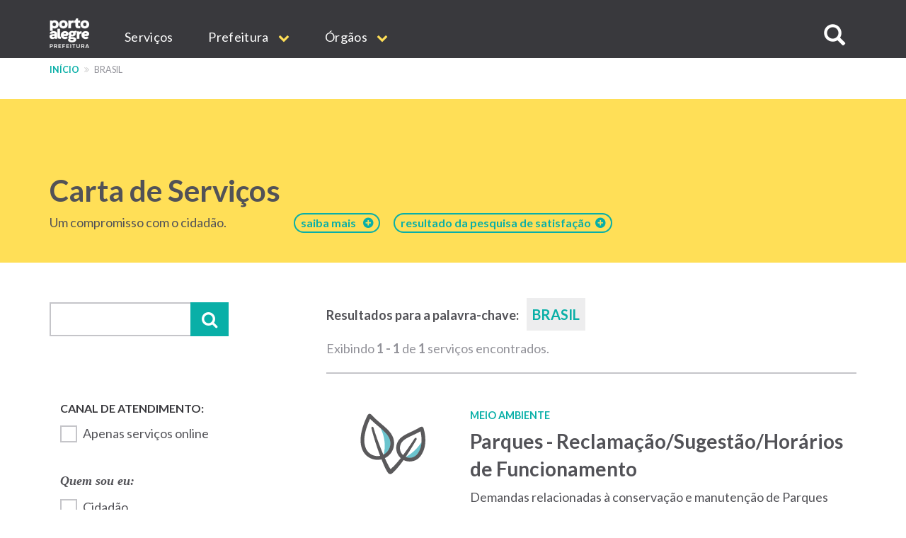

--- FILE ---
content_type: text/html; charset=UTF-8
request_url: https://www.prefeitura.poa.br/carta-de-servicos/tags/4752
body_size: 13803
content:


<!DOCTYPE html>
<html  lang="pt-br" dir="ltr" prefix="content: http://purl.org/rss/1.0/modules/content/  dc: http://purl.org/dc/terms/  foaf: http://xmlns.com/foaf/0.1/  og: http://ogp.me/ns#  rdfs: http://www.w3.org/2000/01/rdf-schema#  schema: http://schema.org/  sioc: http://rdfs.org/sioc/ns#  sioct: http://rdfs.org/sioc/types#  skos: http://www.w3.org/2004/02/skos/core#  xsd: http://www.w3.org/2001/XMLSchema# ">
  <head>
    <meta http-equiv="X-UA-Compatible" content="IE=edge">
    <meta charset="utf-8" />
<script>var _paq = _paq || [];(function(){var u=(("https:" == document.location.protocol) ? "https://analytics.procempa.com.br/" : "https://analytics.procempa.com.br/");_paq.push(["setSiteId", "24"]);_paq.push(["setTrackerUrl", u+"piwik.php"]);_paq.push(["setDoNotTrack", 1]);_paq.push(["trackPageView"]);_paq.push(["setIgnoreClasses", ["no-tracking","colorbox"]]);_paq.push(["enableLinkTracking"]);var d=document,g=d.createElement("script"),s=d.getElementsByTagName("script")[0];g.type="text/javascript";g.defer=true;g.async=true;g.src=u+"piwik.js";s.parentNode.insertBefore(g,s);})();</script>
<meta name="Generator" content="Drupal 8 (https://www.drupal.org)" />
<meta name="MobileOptimized" content="width" />
<meta name="HandheldFriendly" content="true" />
<meta name="viewport" content="width=device-width, initial-scale=1.0" />
<link rel="shortcut icon" href="/sites/default/files/favicon.ico" type="image/vnd.microsoft.icon" />
<link rel="canonical" href="/carta-de-servicos/tags/4752" />
<link rel="shortlink" href="/taxonomy/term/4752" />
<link rel="delete-form" href="/taxonomy/term/4752/delete" />
<link rel="edit-form" href="/taxonomy/term/4752/edit" />
<link rel="clone-form" href="/entity_clone/taxonomy_term/4752" />
<link rel="latest-version" href="/taxonomy/term/4752/latest" />
<link rel="display" href="/taxonomy/term/4752/manage-display" />
<script>window.a2a_config=window.a2a_config||{};a2a_config.callbacks=a2a_config.callbacks||[];a2a_config.templates=a2a_config.templates||{};</script>

    <title>Carta de Serviços | Prefeitura de Porto Alegre</title>
    <link rel="stylesheet" media="all" href="/core/modules/system/css/components/align.module.css?sus9da" />
<link rel="stylesheet" media="all" href="/core/modules/system/css/components/fieldgroup.module.css?sus9da" />
<link rel="stylesheet" media="all" href="/core/modules/system/css/components/container-inline.module.css?sus9da" />
<link rel="stylesheet" media="all" href="/core/modules/system/css/components/clearfix.module.css?sus9da" />
<link rel="stylesheet" media="all" href="/core/modules/system/css/components/details.module.css?sus9da" />
<link rel="stylesheet" media="all" href="/core/modules/system/css/components/hidden.module.css?sus9da" />
<link rel="stylesheet" media="all" href="/core/modules/system/css/components/item-list.module.css?sus9da" />
<link rel="stylesheet" media="all" href="/core/modules/system/css/components/js.module.css?sus9da" />
<link rel="stylesheet" media="all" href="/core/modules/system/css/components/nowrap.module.css?sus9da" />
<link rel="stylesheet" media="all" href="/core/modules/system/css/components/position-container.module.css?sus9da" />
<link rel="stylesheet" media="all" href="/core/modules/system/css/components/progress.module.css?sus9da" />
<link rel="stylesheet" media="all" href="/core/modules/system/css/components/reset-appearance.module.css?sus9da" />
<link rel="stylesheet" media="all" href="/core/modules/system/css/components/resize.module.css?sus9da" />
<link rel="stylesheet" media="all" href="/core/modules/system/css/components/sticky-header.module.css?sus9da" />
<link rel="stylesheet" media="all" href="/core/modules/system/css/components/system-status-counter.css?sus9da" />
<link rel="stylesheet" media="all" href="/core/modules/system/css/components/system-status-report-counters.css?sus9da" />
<link rel="stylesheet" media="all" href="/core/modules/system/css/components/system-status-report-general-info.css?sus9da" />
<link rel="stylesheet" media="all" href="/core/modules/system/css/components/tablesort.module.css?sus9da" />
<link rel="stylesheet" media="all" href="/core/modules/system/css/components/tree-child.module.css?sus9da" />
<link rel="stylesheet" media="all" href="/core/modules/views/css/views.module.css?sus9da" />
<link rel="stylesheet" media="all" href="/core/assets/vendor/jquery.ui/themes/base/core.css?sus9da" />
<link rel="stylesheet" media="all" href="/core/assets/vendor/jquery.ui/themes/base/datepicker.css?sus9da" />
<link rel="stylesheet" media="all" href="/modules/addtoany/css/addtoany.css?sus9da" />
<link rel="stylesheet" media="all" href="/modules/anchor_link/css/anchor_link.css?sus9da" />
<link rel="stylesheet" media="all" href="/modules/calendar/css/calendar.css?sus9da" />
<link rel="stylesheet" media="all" href="/modules/calendar/css/calendar_multiday.css?sus9da" />
<link rel="stylesheet" media="all" href="/modules/simple_popup_blocks/css/simple_popup_blocks.css?sus9da" />
<link rel="stylesheet" media="all" href="/modules/webform/modules/webform_bootstrap/css/webform_bootstrap.css?sus9da" />
<link rel="stylesheet" media="all" href="/modules/ckeditor_accordion/css/ckeditor-accordion.css?sus9da" />
<link rel="stylesheet" media="all" href="/modules/better_exposed_filters/css/better_exposed_filters.css?sus9da" />
<link rel="stylesheet" media="all" href="/modules/views_ef_fieldset/css/views_ef_fieldset.css?sus9da" />
<link rel="stylesheet" media="all" href="/core/assets/vendor/jquery.ui/themes/base/theme.css?sus9da" />
<link rel="stylesheet" media="all" href="/themes/pmpa/css/bootstrap-pmpa.css?sus9da" />
<link rel="stylesheet" media="all" href="/themes/pmpa/css/pmpa.css?sus9da" />
<link rel="stylesheet" media="all" href="/themes/pmpa/css/contraste.css?sus9da" />
<link rel="stylesheet" media="all" href="/themes/pmpa/css/impressao.css?sus9da" />
<link rel="stylesheet" media="all" href="https://fonts.googleapis.com/css?family=Lato:400,400i,700,700i" />
<link rel="stylesheet" media="all" href="https://stackpath.bootstrapcdn.com/font-awesome/4.7.0/css/font-awesome.min.css" />

    
<!--[if lte IE 8]>
<script src="/core/assets/vendor/html5shiv/html5shiv.min.js?v=3.7.3"></script>
<![endif]-->

    <link rel="apple-touch-icon" sizes="180x180" href="/themes/pmpa/favicons/apple-touch-icon.png">
    <link rel="icon" type="image/png" href="/themes/pmpa/favicons/favicon-32x32.png" sizes="32x32">
    <link rel="icon" type="image/png" href="/themes/pmpa/favicons/favicon-16x16.png" sizes="16x16">
    <link rel="manifest" href="/themes/pmpa/favicons/manifest.json">
    <link rel="mask-icon" href="/themes/pmpa/favicons/safari-pinned-tab.svg" color="#5bbad5">
    <meta name="theme-color" content="#ffffff">
    <!--
    <script type="application/javascript">(
	function(w,d,t,r,u){
		w[u]=w[u]||[];
		w[u].push({'projectId':'10000','properties':{'pixelId':'10095536'}});
		var s=d.createElement(t);
		s.src=r;s.async=true;
		s.onload=s.onreadystatechange=function(){
			var y,rs=this.readyState,c=w[u];
			if(rs&&rs!="complete"&&rs!="loaded"){return}
			try{y=YAHOO.ywa.I13N.fireBeacon;
				w[u]=[];
				w[u].push=function(p){y([p])};
			y(c)}catch(e){}};
			var scr=d.getElementsByTagName(t)[0],par=scr.parentNode;
			par.insertBefore(s,scr)})
	(window,document,"script","https://s.yimg.com/wi/ytc.js","dotq");
    </script> 
    -->
    <!-- Google tag (gtag.js) -->
    <script async src="https://www.googletagmanager.com/gtag/js?id=G-55P20N1JCW"></script>
    <script>
      window.dataLayer = window.dataLayer || [];
      function gtag(){dataLayer.push(arguments);}
      gtag('js', new Date());

      gtag('config', 'G-55P20N1JCW');
    </script>

    <!-- Matomo -->
    <!-- Desativado, pois a configura��o est� sendo feita pelo plug-in --
    <script>
      var _paq = window._paq = window._paq || [];
      /* tracker methods like "setCustomDimension" should be called before "trackPageView" */
      _paq.push(["setDocumentTitle", document.domain + "/" + document.title]);
      _paq.push(['trackPageView']);
      _paq.push(['enableLinkTracking']);
      (function() {
        var u="https://analytics.procempa.com.br/";
        _paq.push(['setTrackerUrl', u+'matomo.php']);
        _paq.push(['setSiteId', '24']);
        var d=document, g=d.createElement('script'), s=d.getElementsByTagName('script')[0];
        g.async=true; g.src=u+'matomo.js'; s.parentNode.insertBefore(g,s);
      })();
    </script>
    <noscript><p><img src="https://analytics.procempa.com.br/matomo.php?idsite=24&amp;rec=1" style="border:0;" alt="" /></p></noscript>
    -->
    <!-- End Matomo Code -->

    <!-- Metatag para o Facebook/WhatApp -->
    <meta name="facebook-domain-verification" content="i708rtowt0wipqckwieedwzac27us1" />

  </head>
  <body class="carta-de-servicos-tags-4752 path-taxonomy has-glyphicons">
    <a href="#main-content" class="visually-hidden focusable skip-link">
      Pular para o conteúdo principal
    </a>
    <!-- Mensagem site novo 
    <div class="alert alert-dismissible alert-discreto" style="background-color: #09AFA7; color: #fff;">
      <button type="button" class="close" data-dismiss="alert" aria-label="Fechar">
        <span aria-hidden="true">&times;</span>
      </button>
      <div class="nota-alfa">
        <span><i class="fa fa-exclamation-circle" aria-hidden="true"></i>  Agora, <strong>este é o portal oficial da Prefeitura</strong>. Se não encontrar o que precisa, utilize o menu, acesse uma secretaria específica e localize o respectivo link de acesso ao site antigo.</span>
      </div>
    </div>-->
    <!-- Fim mensagem site novo -->
    
    
      <div class="dialog-off-canvas-main-canvas" data-off-canvas-main-canvas>
    
          <header class="navbar navbar-default container-fluid" id="navbar" role="banner">
    
        <div class="container">
      <a href="/" target="_self" rel="" class="home-link is-active" title="Voltar para o início" data-drupal-link-system-path="<front>">Prefeitura de Porto Alegre</a>
      <div class="navbar-header">
        
                          <button type="button" class="navbar-toggle" data-toggle="collapse" data-target="#navbar-collapse">
            <span class="sr-only">Expandir/recolher navegação</span>
            <div class="hamburger" aria-hidden="true">
              <span class="icon-bar"></span>
              <span class="icon-bar"></span>
              <span class="icon-bar"></span>
            </div>
            <span>MENU</span>
          </button>
              </div>

                    <div id="navbar-collapse" class="navbar-collapse collapse">
            <div class="region region-navigation-collapsible">
    <nav role="navigation" aria-labelledby="block-mainnavigation-menu" id="block-mainnavigation">
            <h2 class="sr-only" id="block-mainnavigation-menu">Main navigation</h2>

      
              <ul region="navigation_collapsible" class="menu nav navbar-nav">
                            <li>
        <a href="/carta-de-servicos" target="_self" rel="" data-drupal-link-system-path="carta-de-servicos">Serviços</a>
                  </li>
                        <li class="expanded dropdown">
        <a href="/prefeitura" class="dropdown-toggle" data-toggle="dropdown">Prefeitura <span class="caret"></span></a>
                                  <ul region="navigation_collapsible" class="menu dropdown-menu">
                            <li>
        <a href="/gp/projetos/prefeitura-municipal-de-porto-alegre" target="_self" rel="" data-drupal-link-system-path="node/159">Institucional</a>
                  </li>
                        <li>
        <a href="http://www2.portoalegre.rs.gov.br/dopa/" target="_blank" rel="" title="Diário Oficial de Porto Alegre">DOPA</a>
                  </li>
                        <li>
        <a href="https://destinopoa.com.br/" target="_blank" rel="noopener nofollow noreferrer" class="externo">Turismo e Eventos | Destino POA</a>
                  </li>
                        <li>
        <a href="/planodiretor" target="_self" rel="" data-drupal-link-system-path="node/29575">Plano Diretor</a>
                  </li>
                        <li>
        <a href="http://www.observapoa.com.br/" target="_blank" rel="nopener nofollow noreferrer" class="externo">ObservaPOA</a>
                  </li>
        </ul>
  
            </li>
                        <li class="expanded dropdown">
        <a href="/secretarias" class="dropdown-toggle" data-toggle="dropdown">Órgãos <span class="caret"></span></a>
                                  <ul region="navigation_collapsible" class="menu dropdown-menu">
                            <li>
        <a href="/" target="_self" rel="" class="nolink" data-drupal-link-system-path="&lt;front&gt;">Gabinetes</a>
                  </li>
                        <li>
        <a href="/gp" target="_self" rel="" data-drupal-link-system-path="node/6973">Gabinete do Prefeito</a>
                  </li>
                        <li>
        <a href="/gvp" target="_self" rel="" data-drupal-link-system-path="node/1011">Gabinete da Vice-Prefeita</a>
                  </li>
                        <li>
        <a href="/gpd" target="_self" rel="" data-drupal-link-system-path="node/21213">Gabinete da Primeira-Dama</a>
                  </li>
                        <li>
        <a href="/gcs" target="_self" rel="" data-drupal-link-system-path="node/1693">Gabinete de Comunicação Social</a>
                  </li>
                        <li>
        <a href="/gi" target="_self" rel="" data-drupal-link-system-path="node/14017">Gabinete de Inovação</a>
                  </li>
                        <li>
        <a href="/gca" target="_self" rel="" data-drupal-link-system-path="node/14018">Gabinete da Causa Animal</a>
                  </li>
                        <li>
        <a href="https://prefeitura.poa.br/defesa-civil" target="_blank" rel="">Gabinete Da Defesa Civil</a>
                  </li>
                        <li>
        <a href="/assebrasilia" target="_self" rel="" data-drupal-link-system-path="node/42980">Escritório de Representação em Brasília </a>
                  </li>
                        <li>
        <a href="/" target="_self" rel="" class="nolink" data-drupal-link-system-path="&lt;front&gt;">Secretarias</a>
                  </li>
                        <li>
        <a href="/smgg" target="_self" rel="" data-drupal-link-system-path="node/40627">Secretaria Geral de Governo</a>
                  </li>
                        <li>
        <a href="/smpae" target="_self" rel="">Secretaria de Planejamento e Gestão</a>
                  </li>
                        <li>
        <a href="/smap" target="_self" rel="" data-drupal-link-system-path="node/13994">Secretaria de Administração e Patrimônio</a>
                  </li>
                        <li>
        <a href="/smtc" target="_self" rel="" data-drupal-link-system-path="node/6971">Secretaria da Transparência e Controladoria</a>
                  </li>
                        <li>
        <a href="/smgov" target="_self" rel="" data-drupal-link-system-path="node/15463">Secretaria de Governança Cidadã e Desenvolvimento Rural</a>
                  </li>
                        <li>
        <a href="/smf" target="_self" rel="" data-drupal-link-system-path="node/6960">Secretaria da Fazenda</a>
                  </li>
                        <li>
        <a href="/smp" target="_blank" rel="" data-drupal-link-system-path="node/6964">Secretaria de Parcerias</a>
                  </li>
                        <li>
        <a href="/pgm" target="_self" rel="" data-drupal-link-system-path="node/6966">Procuradoria-Geral do Município</a>
                  </li>
                        <li>
        <a href="/smsurb" target="_self" rel="" data-drupal-link-system-path="node/6970">Secretaria de Serviços Urbanos</a>
                  </li>
                        <li>
        <a href="/smoi" target="_self" rel="" data-drupal-link-system-path="node/6961">Secretaria de Obras e Infraestrutura</a>
                  </li>
                        <li>
        <a href="/smmu" target="_self" rel="" data-drupal-link-system-path="node/14436">Secretaria de Mobilidade Urbana</a>
                  </li>
                        <li>
        <a href="/smdet" target="_self" rel="">Secretaria de Desenvolvimento Econômico, Turismo e Eventos</a>
                  </li>
                        <li>
        <a href="/smamus" target="_self" rel="" data-drupal-link-system-path="node/15479">Secretaria de Meio Ambiente, Urbanismo e Sustentabilidade</a>
                  </li>
                        <li>
        <a href="/smc" target="_self" rel="" data-drupal-link-system-path="node/6956">Secretaria da Cultura</a>
                  </li>
                        <li>
        <a href="/sms" target="_self" rel="" data-drupal-link-system-path="node/6968">Secretaria de Saúde</a>
                  </li>
                        <li>
        <a href="/smseg" target="_self" rel="" data-drupal-link-system-path="node/6969">Secretaria de Segurança</a>
                  </li>
                        <li>
        <a href="/smed" target="_self" rel="" data-drupal-link-system-path="node/6959">Secretaria de Educação</a>
                  </li>
                        <li>
        <a href="/smds" target="_self" rel="">Secretaria da Inclusão e Desenvolvimento Humano</a>
                  </li>
                        <li>
        <a href="/smelj" target="_self" rel="">Secretaria de Esporte e Lazer</a>
                  </li>
                        <li>
        <a href="/secopa2027" target="_self" rel="" data-drupal-link-system-path="node/42327">Secretaria Extraordinária da Copa do Mundo Feminina de Futebol 2027</a>
                  </li>
                        <li>
        <a href="https://prefeitura.poa.br/smps" target="_self" rel="">Secretaria Extraordinária de Parcerias do Saneamento</a>
                  </li>
                        <li>
        <a href="/" target="_self" rel="" class="nolink" data-drupal-link-system-path="&lt;front&gt;">Autarquias e empresas públicas</a>
                  </li>
                        <li>
        <a href="/dmae" target="_self" rel="" data-drupal-link-system-path="node/13954">DMAE</a>
                  </li>
                        <li>
        <a href="https://prefeitura.poa.br/demhab" target="_blank" rel="">DEMHAB</a>
                  </li>
                        <li>
        <a href="/dmlu" target="_self" rel="" data-drupal-link-system-path="node/19539">DMLU</a>
                  </li>
                        <li>
        <a href="https://prefeitura.poa.br/eptc" target="_blank" rel="">EPTC</a>
                  </li>
                        <li>
        <a href="https://prefeitura.poa.br/fasc" target="_blank" rel="">FASC</a>
                  </li>
                        <li>
        <a href="https://prefeitura.poa.br/previmpa" target="_blank" rel="">PREVIMPA</a>
                  </li>
                        <li>
        <a href="http://www.procempa.com.br/" target="_self" rel="">PROCEMPA</a>
                  </li>
                        <li>
        <a href="/" target="_self" rel="" class="nolink" data-drupal-link-system-path="&lt;front&gt;">Conselhos</a>
                  </li>
                        <li>
        <a href="/catalogo-conselhos" target="_self" rel="" data-drupal-link-system-path="catalogo-conselhos">Catálogo de Conselhos</a>
                  </li>
        </ul>
  
            </li>
        </ul>
  


  </nav>

<a id="buscar-site"></a>
<a class="btn btn-busca-collapse icon-only" role="button" data-toggle="collapse" href="#barra-busca-cabecalho" aria-expanded="false" aria-controls="barra-busca-cabecalho">
  <span class="glyphicon glyphicon-search"></span><span class="sr-only">Buscar no site</span>
</a>
<section class="views-exposed-form block collapse barra-busca-wrapper block-views block-views-exposed-filter-blocksearch-page-page-2 clearfix" data-drupal-selector="views-exposed-form-search-page-page-2" id="barra-busca-cabecalho">
  <div class="block-container">
     
        
          <form region="navigation_collapsible" action="/pesquisa" method="get" id="views-exposed-form-search-page-page-2" accept-charset="UTF-8">
  <div class="exposed-form-wrapper clearfix">
  <div class="form-item js-form-item form-type-textfield js-form-type-textfield form-item-search-api-fulltext js-form-item-search-api-fulltext form-no-label form-group">
  
  
  <input data-drupal-selector="edit-search-api-fulltext" class="form-text form-control" type="text" id="edit-search-api-fulltext" name="search_api_fulltext" value="" size="30" maxlength="128" />

  
  
  </div>
<div data-drupal-selector="edit-actions" class="form-actions form-group js-form-wrapper form-wrapper" id="edit-actions"><button class="button js-form-submit form-submit btn-primary btn icon-before" data-drupal-selector="edit-submit-search-page" type="submit" id="edit-submit-search-page" value="Buscar" name=""><span class="icon glyphicon glyphicon-search" aria-hidden="true"></span>
Buscar</button></div>

</div>

</form>

      </div>
</section>
  </div>

        </div>
                    </div>
          </header>
  
  <div role="main" class="main-container container-fluid js-quickedit-main-content">
    <div class="row">

                              <div class="container" role="heading">
              <div class="region region-header">
    <section id="block-cssglobaltemp" class="block block-block-content block-block-content7558bb06-1d14-4409-8918-f7eb564288e8 clearfix">
  <div class="block-container">
     
        
          
            <div class="field field--name-body field--type-text-with-summary field--label-hidden field--item"><!-- O CSS deste bloco vale para todo o site e deve ser passado para a folha de estilos global quando possível -->

<style>

.fundo-claro {
background-color: #ededee;
}

.bloco {
padding: 24px;
}

.tabs + .page-header {
  top: unset;
}

.com-icone {
    display: flex;
}

.com-icone::before {
font-family: "FontAwesome";
text-rendering: auto;
-webkit-font-smoothing: antialiased;
-moz-osx-font-smoothing: grayscale;
color: #09AFA7;
display: inline-flex;
flex: 0 0 2rem;
}

.fundo-claro .com-icone::before {
color: #525257;
}

.text-muted.com-icone::before {
color: #919198;
}

.com-icone .fa::before {
  color: #09AFA7;
  margin-right: .5em;
}

.barra-dados-contato .com-icone::before {
font-size: 1.75em;
margin-top: -.25em;
margin-right: .5em!important;
}

@media (min-width: 768px) {
.barra-dados-contato .com-icone::before {
flex: 1 1 auto;
}
}

.barra-dados-contato .com-icone .fa::before {
  font-size: 1.5em;
}

.field-endereco.com-icone::before {
content: "\f041";
font-size: 1.275em;
margin-top: -.075em;
}

.barra-dados-contato .field-endereco.com-icone::before {
font-size: 1.75em;
margin-top: -.25em;
}

.field-email.com-icone::before {
content: "\f003"
}

.barra-dados-contato  .field-email.com-icone::before {
content: "\f0e0";
font-size: 1.375em;
margin-left: .125rem;
}

.field-telefone.com-icone::before {
content: "\f095";
    font-size: 1.125em;
    margin-left: .075em;
}

.barra-dados-contato .field-telefone.com-icone::before {
font-size: 1.75em;
}

.field-data.com-icone::before {
content: "\f073";
}

.field-hora.com-icone::before {
content: "\f017";
font-size: 1.125em;
}

.barra-dados-contato  .field-hora.com-icone::before {
font-size: 1.65em;
}

.field-site.com-icone::before {
content: "\f245";
}

.field-facebook.com-icone::before {
content: "\f09a";
}

.field-instagram.com-icone::before {
content: "\f16d";
}

.field-youtube.com-icone::before {
content: "\f16a";
}

.field-linkedin.com-icone::before {
content: "\f0e1";
}

.field-twitter.com-icone::before {
content: "\f099";
}

.field-whatsapp.com-icone::before {
content: "\f232";
}

/*Projetos*/
.projeto-grade-titulo {margin-top: 24px!important;}

.projeto-grade-chamada {margin-bottom: 60px;}

.pagina-secretaria-projetos {
    max-width: 45em;
    margin: auto;
}

.pagina-secretaria-projetos .chamada {
margin-bottom: 2rem;
}

@media (min-width: 1200px) {
.pagina-secretaria-projetos .chamada {
    padding-bottom: 0.75em;
    border-bottom: 2px solid #ededee;
}
}

/*Flex*/
.sm-flex-between {
    display: flex;
    flex-wrap: wrap;
    flex-direction: column;
    gap: 1.5rem;
} 
@media (min-width: 768px) {
.sm-flex-between {
flex-direction: row;
    justify-content: space-between;
}
}

/* exibir dropdowns expandidos em menus internos*/

.dropdown-menu .expanded .dropdown-menu {
position: relative;
top: 0;
box-shadow: unset;
border: 0 none;
padding: 0 0 0 1rem !important;
min-width: unset;
}

/* exibir os subníveis do dropdown sem precisar de hover/clique (importante em mobile) */
.dropdown.open > .dropdown-menu .dropdown-menu {
    display: block;
    border-bottom: 1px solid #ccc;
    margin-top: 0;
}

/*  estilo item menu sem link */
.nolink {
     color: #525257 !important;
     pointer-events: none;
     cursor: default;
     text-transform: uppercase !important;
}
/*Hero image*/
.hero-image picture .img-responsive {
        max-width: unset;
        width: 100%;
}

.bloco-noticias-wrapper .card {
background-color: #fff;
}

/* menu principal do portal */
.nolink {
pointer-events: none;
cursor: default;
}

#block-mainnavigation .dropdown-menu > li > a {
font-weight: 400;
}

#block-mainnavigation .dropdown-menu > li > a.nolink {
font-weight: 700;
border-bottom: 0;
}

#block-mainnavigation .dropdown-menu > li > a.nolink {
font-weight: 700;
border-bottom: 0;
}

#block-mainnavigation .dropdown-menu > li:not(:first-child) > a.nolink {
padding-top: 2rem;
}

</style></div>
      
      </div>
</section>

    <nav role="navigation" aria-label="Você está aqui:">
    <ol class="breadcrumb">
              <li >
                      <a href="/">Início</a>
                  </li>
              <li  class="active">
                      brasil
                  </li>
          </ol>
  </nav>

<div data-drupal-messages-fallback class="hidden"></div>
<section id="block-estilocontatosmf" class="block block-block-content block-block-content11aabb52-ffec-42dd-be8b-b6bbf9fbc8db clearfix">
  <div class="block-container">
     
        
          
            <div class="field field--name-body field--type-text-with-summary field--label-hidden field--item"><style>
.bloco-servico-contato div.views-field-field-texto-paragrafo a {
color: #09afa7 !important;
}
</style></div>
      
      </div>
</section>


  </div>

          </div>
              
            
                                    <div class="highlighted">
               <div class="region region-highlighted">
    <section id="block-cartadeservicostitulodacapa" class="block block-block-content block-block-content57ece2e7-67ae-4e82-a0db-4dd0d1390aab clearfix">
  <div class="block-container">
     
        
          
            <div class="field field--name-body field--type-text-with-summary field--label-hidden field--item"><style type="text/css">
<!--/*--><![CDATA[/* ><!--*/
@media (min-width: 768px) and (max-width: 992px) {
.texto-titulo {
margin-right: -60px;
}
}
.carta-de-servicos-ranking a[href="/carta-de-servicos/ranking"]{
display: none;
}

.carta-de-servicos--sobre a[href="/carta-de-servicos/sobre"]{
display: none;
}

/*--><!]]>*/
</style><div class="container">
<div class="bloco-titulo clearfix">
<div class="texto-titulo">
<h1><a class="link-capa" href="/carta-de-servicos">Carta de Serviços</a></h1>
<span class="capa-linha-apoio">Um compromisso com o cidadão.</span></div>
<a class="link-sobre acesso-rapido-btn" href="/carta-de-servicos/sobre"><span style="margin-right: 10px;">saiba mais</span></a> <a class="link-sobre acesso-rapido-btn" href="/carta-de-servicos/ranking">resultado da pesquisa de satisfação  </a> </div>
</div>
</div>
      
      </div>
</section>


  </div>

            </div>
                  
        <div class="container main-content">
      <div class="row">
                
                
                                      
                          
                                  <aside class="col-md-4" role="complementary">
              <div class="region region-sidebar-left">
    <section class="views-exposed-form bef-exposed-form block block-views block-views-exposed-filter-blockcarta-de-servicos-capa-page-2 clearfix" data-bef-auto-submit-full-form="" data-drupal-selector="views-exposed-form-carta-de-servicos-capa-page-2" id="block-formularioexpostocarta-de-servicos-capapage-2">
  <div class="block-container">
     
        
          <form region="sidebar_left" action="/carta-de-servicos/busca" method="get" id="views-exposed-form-carta-de-servicos-capa-page-2" accept-charset="UTF-8">
  <div class="exposed-form-wrapper clearfix">
  <div class="views-ef-fieldset-container views-ef-fieldset-container-0 form-group js-form-wrapper form-wrapper" data-drupal-selector="edit-container-container-0" aria-describedby="edit-container-container-0--description" id="edit-container-container-0"><div class="form-item js-form-item form-type-textfield js-form-type-textfield form-item-keys js-form-item-keys form-group">
      
  
  
  <input data-drupal-selector="edit-keys" class="form-text form-control" type="text" id="edit-keys" name="keys" value="" size="30" maxlength="128" />

  
  
  </div>
<button data-bef-auto-submit-click="" class="button js-form-submit form-submit btn-primary btn" data-drupal-selector="edit-submit-carta-de-servicos-capa" type="submit" id="edit-submit-carta-de-servicos-capa" value="Aplicar" name="">Aplicar</button></div>
<div data-drupal-selector="edit-actions" class="form-actions form-group js-form-wrapper form-wrapper" id="edit-actions"><button data-bef-auto-submit-click="" class="button js-form-submit form-submit btn-primary btn" style="display:none;" data-drupal-selector="edit-submit-carta-de-servicos-capa" type="submit" id="edit-submit-carta-de-servicos-capa" value="Aplicar" name="">Aplicar</button></div>

</div>

</form>

      </div>
</section>

<section class="views-exposed-form bef-exposed-form block block-views block-views-exposed-filter-blockcarta-de-servicos-capa-page-1 clearfix" data-bef-auto-submit-full-form="" data-drupal-selector="views-exposed-form-carta-de-servicos-capa-page-1" id="block-formularioexpostocarta-de-servicos-capapage-1">
  <div class="block-container">
     
        
          <form region="sidebar_left" action="/carta-de-servicos" method="get" id="views-exposed-form-carta-de-servicos-capa-page-1" accept-charset="UTF-8">
  <div class="exposed-form-wrapper clearfix">
  <div class="views-ef-fieldset-container views-ef-fieldset-root form-group js-form-wrapper form-wrapper" data-drupal-selector="edit-container-root" aria-describedby="edit-container-root--description" id="edit-container-root"><div class="views-ef-fieldset-container views-ef-fieldset-container-1 js-form-wrapper form-wrapper form-item js-form-item panel panel-default" data-drupal-selector="edit-container-container-1" aria-describedby="edit-container-container-1--description" id="edit-container-container-1">

              <div class="panel-heading">
                          <a aria-controls="edit-container-container-1--content" aria-expanded="false" aria-pressed="false" data-toggle="collapse" role="button" class="panel-title" href="#edit-container-container-1--content">Filtrar resultados</a>
              </div>
      
            
    
    <div id="edit-container-container-1--content" class="panel-body panel-collapse collapse fade">
              <p id="edit-container-container-1--description" class="help-block"></p>
            <div class="form-item js-form-item form-type-checkbox js-form-type-checkbox form-item-field-canal-de-atendimento-value js-form-item-field-canal-de-atendimento-value checkbox">
  
  
  

      <input data-drupal-selector="edit-field-canal-de-atendimento-value" class="form-checkbox" type="checkbox" id="edit-field-canal-de-atendimento-value" name="field_canal_de_atendimento_value" value="1" />
  <label for="edit-field-canal-de-atendimento-value" class="control-label option">Apenas serviços online</label>
  
  
  </div>
<fieldset data-drupal-selector="edit-field-publico-alvo" class="fieldgroup form-composite js-form-item form-item js-form-wrapper form-wrapper" id="edit-field-publico-alvo--wrapper">
      <legend>
    <span class="fieldset-legend">Quem sou eu:</span>
  </legend>
  <div class="fieldset-wrapper">
            <div id="edit-field-publico-alvo" class="form-checkboxes"><div data-drupal-selector="edit-field-publico-alvo" class="fieldgroup form-composite form-checkboxes" id="edit-field-publico-alvo--wrapper">
                  <div class="form-item js-form-item form-type-checkbox js-form-type-checkbox form-item-field-publico-alvo-cidadão js-form-item-field-publico-alvo-cidadão checkbox">
  
  
  

      <input data-drupal-selector="edit-field-publico-alvo-cidado" class="form-checkbox" type="checkbox" id="edit-field-publico-alvo-cidado" name="field_publico_alvo[Cidadão]" value="Cidadão" />
  <label for="edit-field-publico-alvo-cidado" class="control-label option">Cidadão</label>
  
  
  </div>

                    <div class="form-item js-form-item form-type-checkbox js-form-type-checkbox form-item-field-publico-alvo-empresa js-form-item-field-publico-alvo-empresa checkbox">
  
  
  

      <input data-drupal-selector="edit-field-publico-alvo-empresa" class="form-checkbox" type="checkbox" id="edit-field-publico-alvo-empresa" name="field_publico_alvo[Empresa]" value="Empresa" />
  <label for="edit-field-publico-alvo-empresa" class="control-label option">Empresa</label>
  
  
  </div>

                    <div class="form-item js-form-item form-type-checkbox js-form-type-checkbox form-item-field-publico-alvo-servidor js-form-item-field-publico-alvo-servidor checkbox">
  
  
  

      <input data-drupal-selector="edit-field-publico-alvo-servidor" class="form-checkbox" type="checkbox" id="edit-field-publico-alvo-servidor" name="field_publico_alvo[Servidor]" value="Servidor" />
  <label for="edit-field-publico-alvo-servidor" class="control-label option">Servidor</label>
  
  
  </div>

      </div>
</div>

          </div>
</fieldset>
<fieldset data-drupal-selector="edit-field-categoria-target-id" id="edit-field-categoria-target-id--wrapper" class="fieldgroup form-composite js-form-item form-item js-form-wrapper form-wrapper">
      <legend>
    <span class="fieldset-legend">Filtrar resultados</span>
  </legend>
  <div class="fieldset-wrapper">
            <div id="edit-field-categoria-target-id"><div data-drupal-selector="edit-field-categoria-target-id" id="edit-field-categoria-target-id--wrapper" class="fieldgroup form-composite form-radios">
                  <div class="form-item js-form-item form-type-radio js-form-type-radio form-item-field-categoria-target-id js-form-item-field-categoria-target-id radio">
  
  
  

      <input data-drupal-selector="edit-field-categoria-target-id-all" class="form-radio" type="radio" id="edit-field-categoria-target-id-all" name="field_categoria_target_id" value="All" checked="checked" />
  <label for="edit-field-categoria-target-id-all" class="control-label option">Todos</label>
  
  
  </div>

                    <div class="form-item js-form-item form-type-radio js-form-type-radio form-item-field-categoria-target-id js-form-item-field-categoria-target-id radio">
  
  
  

      <input data-drupal-selector="edit-field-categoria-target-id-3920" class="form-radio" type="radio" id="edit-field-categoria-target-id-3920" name="field_categoria_target_id" value="3920" />
  <label for="edit-field-categoria-target-id-3920" class="control-label option">Animais</label>
  
  
  </div>

                    <div class="form-item js-form-item form-type-radio js-form-type-radio form-item-field-categoria-target-id js-form-item-field-categoria-target-id radio">
  
  
  

      <input data-drupal-selector="edit-field-categoria-target-id-1288" class="form-radio" type="radio" id="edit-field-categoria-target-id-1288" name="field_categoria_target_id" value="1288" />
  <label for="edit-field-categoria-target-id-1288" class="control-label option">Aprovação e licenciamento de edificações</label>
  
  
  </div>

                    <div class="form-item js-form-item form-type-radio js-form-type-radio form-item-field-categoria-target-id js-form-item-field-categoria-target-id radio">
  
  
  

      <input data-drupal-selector="edit-field-categoria-target-id-11" class="form-radio" type="radio" id="edit-field-categoria-target-id-11" name="field_categoria_target_id" value="11" />
  <label for="edit-field-categoria-target-id-11" class="control-label option">Assistência social</label>
  
  
  </div>

                    <div class="form-item js-form-item form-type-radio js-form-type-radio form-item-field-categoria-target-id js-form-item-field-categoria-target-id radio">
  
  
  

      <input data-drupal-selector="edit-field-categoria-target-id-23" class="form-radio" type="radio" id="edit-field-categoria-target-id-23" name="field_categoria_target_id" value="23" />
  <label for="edit-field-categoria-target-id-23" class="control-label option">Atendimento e ouvidoria</label>
  
  
  </div>

                    <div class="form-item js-form-item form-type-radio js-form-type-radio form-item-field-categoria-target-id js-form-item-field-categoria-target-id radio">
  
  
  

      <input data-drupal-selector="edit-field-categoria-target-id-4031" class="form-radio" type="radio" id="edit-field-categoria-target-id-4031" name="field_categoria_target_id" value="4031" />
  <label for="edit-field-categoria-target-id-4031" class="control-label option">Atividade rural</label>
  
  
  </div>

                    <div class="form-item js-form-item form-type-radio js-form-type-radio form-item-field-categoria-target-id js-form-item-field-categoria-target-id radio">
  
  
  

      <input data-drupal-selector="edit-field-categoria-target-id-690" class="form-radio" type="radio" id="edit-field-categoria-target-id-690" name="field_categoria_target_id" value="690" />
  <label for="edit-field-categoria-target-id-690" class="control-label option">Auxílio ao servidor</label>
  
  
  </div>

                    <div class="form-item js-form-item form-type-radio js-form-type-radio form-item-field-categoria-target-id js-form-item-field-categoria-target-id radio">
  
  
  

      <input data-drupal-selector="edit-field-categoria-target-id-12" class="form-radio" type="radio" id="edit-field-categoria-target-id-12" name="field_categoria_target_id" value="12" />
  <label for="edit-field-categoria-target-id-12" class="control-label option">Cultura e turismo</label>
  
  
  </div>

                    <div class="form-item js-form-item form-type-radio js-form-type-radio form-item-field-categoria-target-id js-form-item-field-categoria-target-id radio">
  
  
  

      <input data-drupal-selector="edit-field-categoria-target-id-10459" class="form-radio" type="radio" id="edit-field-categoria-target-id-10459" name="field_categoria_target_id" value="10459" />
  <label for="edit-field-categoria-target-id-10459" class="control-label option">Defesa Civil</label>
  
  
  </div>

                    <div class="form-item js-form-item form-type-radio js-form-type-radio form-item-field-categoria-target-id js-form-item-field-categoria-target-id radio">
  
  
  

      <input data-drupal-selector="edit-field-categoria-target-id-14" class="form-radio" type="radio" id="edit-field-categoria-target-id-14" name="field_categoria_target_id" value="14" />
  <label for="edit-field-categoria-target-id-14" class="control-label option">Documentos, licenças e autorizações</label>
  
  
  </div>

                    <div class="form-item js-form-item form-type-radio js-form-type-radio form-item-field-categoria-target-id js-form-item-field-categoria-target-id radio">
  
  
  

      <input data-drupal-selector="edit-field-categoria-target-id-16" class="form-radio" type="radio" id="edit-field-categoria-target-id-16" name="field_categoria_target_id" value="16" />
  <label for="edit-field-categoria-target-id-16" class="control-label option">Educação</label>
  
  
  </div>

                    <div class="form-item js-form-item form-type-radio js-form-type-radio form-item-field-categoria-target-id js-form-item-field-categoria-target-id radio">
  
  
  

      <input data-drupal-selector="edit-field-categoria-target-id-72" class="form-radio" type="radio" id="edit-field-categoria-target-id-72" name="field_categoria_target_id" value="72" />
  <label for="edit-field-categoria-target-id-72" class="control-label option">Esporte</label>
  
  
  </div>

                    <div class="form-item js-form-item form-type-radio js-form-type-radio form-item-field-categoria-target-id js-form-item-field-categoria-target-id radio">
  
  
  

      <input data-drupal-selector="edit-field-categoria-target-id-6510" class="form-radio" type="radio" id="edit-field-categoria-target-id-6510" name="field_categoria_target_id" value="6510" />
  <label for="edit-field-categoria-target-id-6510" class="control-label option">Fiscalização</label>
  
  
  </div>

                    <div class="form-item js-form-item form-type-radio js-form-type-radio form-item-field-categoria-target-id js-form-item-field-categoria-target-id radio">
  
  
  

      <input data-drupal-selector="edit-field-categoria-target-id-2910" class="form-radio" type="radio" id="edit-field-categoria-target-id-2910" name="field_categoria_target_id" value="2910" />
  <label for="edit-field-categoria-target-id-2910" class="control-label option">Habitação</label>
  
  
  </div>

                    <div class="form-item js-form-item form-type-radio js-form-type-radio form-item-field-categoria-target-id js-form-item-field-categoria-target-id radio">
  
  
  

      <input data-drupal-selector="edit-field-categoria-target-id-13" class="form-radio" type="radio" id="edit-field-categoria-target-id-13" name="field_categoria_target_id" value="13" />
  <label for="edit-field-categoria-target-id-13" class="control-label option">Impostos e taxas</label>
  
  
  </div>

                    <div class="form-item js-form-item form-type-radio js-form-type-radio form-item-field-categoria-target-id js-form-item-field-categoria-target-id radio">
  
  
  

      <input data-drupal-selector="edit-field-categoria-target-id-20" class="form-radio" type="radio" id="edit-field-categoria-target-id-20" name="field_categoria_target_id" value="20" />
  <label for="edit-field-categoria-target-id-20" class="control-label option">Indústria e comércio</label>
  
  
  </div>

                    <div class="form-item js-form-item form-type-radio js-form-type-radio form-item-field-categoria-target-id js-form-item-field-categoria-target-id radio">
  
  
  

      <input data-drupal-selector="edit-field-categoria-target-id-10460" class="form-radio" type="radio" id="edit-field-categoria-target-id-10460" name="field_categoria_target_id" value="10460" />
  <label for="edit-field-categoria-target-id-10460" class="control-label option">Licitações</label>
  
  
  </div>

                    <div class="form-item js-form-item form-type-radio js-form-type-radio form-item-field-categoria-target-id js-form-item-field-categoria-target-id radio">
  
  
  

      <input data-drupal-selector="edit-field-categoria-target-id-21" class="form-radio" type="radio" id="edit-field-categoria-target-id-21" name="field_categoria_target_id" value="21" />
  <label for="edit-field-categoria-target-id-21" class="control-label option">Meio ambiente</label>
  
  
  </div>

                    <div class="form-item js-form-item form-type-radio js-form-type-radio form-item-field-categoria-target-id js-form-item-field-categoria-target-id radio">
  
  
  

      <input data-drupal-selector="edit-field-categoria-target-id-1006" class="form-radio" type="radio" id="edit-field-categoria-target-id-1006" name="field_categoria_target_id" value="1006" />
  <label for="edit-field-categoria-target-id-1006" class="control-label option">Saneamento</label>
  
  
  </div>

                    <div class="form-item js-form-item form-type-radio js-form-type-radio form-item-field-categoria-target-id js-form-item-field-categoria-target-id radio">
  
  
  

      <input data-drupal-selector="edit-field-categoria-target-id-24" class="form-radio" type="radio" id="edit-field-categoria-target-id-24" name="field_categoria_target_id" value="24" />
  <label for="edit-field-categoria-target-id-24" class="control-label option">Saúde</label>
  
  
  </div>

                    <div class="form-item js-form-item form-type-radio js-form-type-radio form-item-field-categoria-target-id js-form-item-field-categoria-target-id radio">
  
  
  

      <input data-drupal-selector="edit-field-categoria-target-id-25" class="form-radio" type="radio" id="edit-field-categoria-target-id-25" name="field_categoria_target_id" value="25" />
  <label for="edit-field-categoria-target-id-25" class="control-label option">Segurança</label>
  
  
  </div>

                    <div class="form-item js-form-item form-type-radio js-form-type-radio form-item-field-categoria-target-id js-form-item-field-categoria-target-id radio">
  
  
  

      <input data-drupal-selector="edit-field-categoria-target-id-22" class="form-radio" type="radio" id="edit-field-categoria-target-id-22" name="field_categoria_target_id" value="22" />
  <label for="edit-field-categoria-target-id-22" class="control-label option">Serviços urbanos</label>
  
  
  </div>

                    <div class="form-item js-form-item form-type-radio js-form-type-radio form-item-field-categoria-target-id js-form-item-field-categoria-target-id radio">
  
  
  

      <input data-drupal-selector="edit-field-categoria-target-id-73" class="form-radio" type="radio" id="edit-field-categoria-target-id-73" name="field_categoria_target_id" value="73" />
  <label for="edit-field-categoria-target-id-73" class="control-label option">Tecnologia e inovação</label>
  
  
  </div>

                    <div class="form-item js-form-item form-type-radio js-form-type-radio form-item-field-categoria-target-id js-form-item-field-categoria-target-id radio">
  
  
  

      <input data-drupal-selector="edit-field-categoria-target-id-1748" class="form-radio" type="radio" id="edit-field-categoria-target-id-1748" name="field_categoria_target_id" value="1748" />
  <label for="edit-field-categoria-target-id-1748" class="control-label option">Trabalho e emprego</label>
  
  
  </div>

                    <div class="form-item js-form-item form-type-radio js-form-type-radio form-item-field-categoria-target-id js-form-item-field-categoria-target-id radio">
  
  
  

      <input data-drupal-selector="edit-field-categoria-target-id-26" class="form-radio" type="radio" id="edit-field-categoria-target-id-26" name="field_categoria_target_id" value="26" />
  <label for="edit-field-categoria-target-id-26" class="control-label option">Trânsito e transporte</label>
  
  
  </div>

                    <div class="form-item js-form-item form-type-radio js-form-type-radio form-item-field-categoria-target-id js-form-item-field-categoria-target-id radio">
  
  
  

      <input data-drupal-selector="edit-field-categoria-target-id-1315" class="form-radio" type="radio" id="edit-field-categoria-target-id-1315" name="field_categoria_target_id" value="1315" />
  <label for="edit-field-categoria-target-id-1315" class="control-label option">Urbanismo</label>
  
  
  </div>

                    <div class="form-item js-form-item form-type-radio js-form-type-radio form-item-field-categoria-target-id js-form-item-field-categoria-target-id radio">
  
  
  

      <input data-drupal-selector="edit-field-categoria-target-id-9517" class="form-radio" type="radio" id="edit-field-categoria-target-id-9517" name="field_categoria_target_id" value="9517" />
  <label for="edit-field-categoria-target-id-9517" class="control-label option">Vigilância em Saúde</label>
  
  
  </div>

      </div>
</div>

          </div>
</fieldset>
<button data-bef-auto-submit-click="" class="button js-form-submit form-submit btn-primary btn" data-drupal-selector="edit-submit-carta-de-servicos-capa" type="submit" id="edit-submit-carta-de-servicos-capa" value="Aplicar" name="">Aplicar</button><button data-drupal-selector="edit-reset" class="button js-form-submit form-submit btn-default btn" type="submit" id="edit-reset--3" name="op" value="Limpar Filtros">Limpar Filtros</button>
          </div>
  
    
</div>
</div>
<div data-drupal-selector="edit-actions" class="form-actions form-group js-form-wrapper form-wrapper" id="edit-actions"><button data-bef-auto-submit-click="" class="button js-form-submit form-submit btn-primary btn" style="display:none;" data-drupal-selector="edit-submit-carta-de-servicos-capa" type="submit" id="edit-submit-carta-de-servicos-capa" value="Aplicar" name="">Aplicar</button></div>

</div>

</form>

      </div>
</section>


  </div>

          </aside>
              
              <section class="col-md-8">
                  <a id="main-content"></a>
            <div class="region region-content">
      <div class="view view-carta-de-servicos-capa view-id-carta_de_servicos_capa view-display-id-view_palavras_chaves js-view-dom-id-c75db8d6ec7111f775636427199cc55f6eb0d3e22ab2e8ccf2660738b0dfc50d">
  
    
      <div class="view-header">
      <p><strong>Resultados para a palavra-chave: <strong class="tag">brasil</strong></strong></p><p class="text-muted">Exibindo <strong> 1 - 1 </strong> de <strong>1</strong> serviços encontrados.</p>
    </div>
      
      <div class="view-content">
          <div class="views-row"><div class="views-field views-field-field-categoria-1 col-sm-3"><div class="field-content categoria-so-icone"><div about="/taxonomy/term/21">
  
      
            <div class="field field--name-name field--type-string field--label-hidden field--item">Meio ambiente</div>
      
    
  
            <div class="icone-categoria-servico field field--name-field-icone-da-categoria field--type-image field--label-hidden field--item">  <img src="/sites/default/files/layout/icones-cartadeservicos/I%CC%81cone_Meio%20ambiente.png" width="101" height="101" alt="" typeof="foaf:Image" class="img-responsive" />

</div>
      
</div>
</div></div><div class="views-field views-field-nothing col-md-9"><span class="field-content"><div class="views-field-field-categoria">Meio ambiente</div>
<div class="views-field-title"><h2><a href="/carta-de-servicos/parques-reclamacaosugestaohorarios-de-funcionamento" hreflang="pt-br">Parques - Reclamação/Sugestão/Horários de Funcionamento</a></h2></div>
<div class="canal-atendimento"></div>
<div class="descricao-servico">Demandas relacionadas à conservação e manutenção de Parques Específicos (parques urbanos)</div>
<div class="views-field-field-palavras-chaves"><span class="sr-only">Palavras-chaves:</span><ul><li><a href="/carta-de-servicos/tags/5902" hreflang="pt-br">SMAMUS</a></li><li><a href="/carta-de-servicos/tags/1174" hreflang="pt-br">parques</a></li><li><a href="/carta-de-servicos/tags/363" hreflang="pt-br">reclamação</a></li><li><a href="/carta-de-servicos/tags/934" hreflang="pt-br">sugestão</a></li><li><a href="/carta-de-servicos/tags/1000" hreflang="pt-br">ambiente</a></li><li><a href="/carta-de-servicos/tags/177" hreflang="pt-br">registro</a></li><li><a href="/carta-de-servicos/tags/1194" hreflang="pt-br">moinhos</a></li><li><a href="/carta-de-servicos/tags/1195" hreflang="pt-br">parcão</a></li><li><a href="/carta-de-servicos/tags/1196" hreflang="pt-br">redenção</a></li><li><a href="/carta-de-servicos/tags/1197" hreflang="pt-br">harmonia</a></li><li><a href="/carta-de-servicos/tags/1198" hreflang="pt-br">farroupilha</a></li><li><a href="/carta-de-servicos/tags/1199" hreflang="pt-br">marinha</a></li><li><a href="/carta-de-servicos/tags/1200" hreflang="pt-br"> knijnik</a></li><li><a href="/carta-de-servicos/tags/2197" hreflang="pt-br">germania</a></li><li><a href="/carta-de-servicos/tags/135" hreflang="pt-br">orla</a></li><li><a href="/carta-de-servicos/tags/1202" hreflang="pt-br">mascarenhas</a></li><li><a href="/carta-de-servicos/tags/1203" hreflang="pt-br">mendes</a></li><li><a href="/carta-de-servicos/tags/2302" hreflang="pt-br">secretaria </a></li><li><a href="/carta-de-servicos/tags/705" hreflang="pt-br">municipal</a></li><li><a href="/carta-de-servicos/tags/1012" hreflang="pt-br">meio</a></li><li><a href="/carta-de-servicos/tags/1000" hreflang="pt-br">ambiente</a></li><li><a href="/carta-de-servicos/tags/1002" hreflang="pt-br">sustentabilidade</a></li><li><a href="/carta-de-servicos/tags/932" hreflang="pt-br">horários</a></li><li><a href="/carta-de-servicos/tags/54" hreflang="pt-br">funcionamento</a></li><li><a href="/carta-de-servicos/tags/2234" hreflang="pt-br">moacyr</a></li><li><a href="/carta-de-servicos/tags/2235" hreflang="pt-br">scliar </a></li><li><a href="/carta-de-servicos/tags/4748" hreflang="pt-br">província</a></li><li><a href="/carta-de-servicos/tags/4749" hreflang="pt-br">shiga</a></li><li><a href="/carta-de-servicos/tags/4750" hreflang="pt-br">chico</a></li><li><a href="/carta-de-servicos/tags/1203" hreflang="pt-br">mendes</a></li><li><a href="/carta-de-servicos/tags/4751" hreflang="pt-br">gabriel</a></li><li><a href="/carta-de-servicos/tags/4752" hreflang="pt-br">brasil</a></li><li><a href="/carta-de-servicos/tags/4753" hreflang="pt-br">marechal</a></li><li><a href="/carta-de-servicos/tags/4754" hreflang="pt-br">moraes</a></li><li><a href="/carta-de-servicos/tags/4755" hreflang="pt-br">maurício</a></li><li><a href="/carta-de-servicos/tags/4756" hreflang="pt-br">sirotsky</a></li><li><a href="/carta-de-servicos/tags/4757" hreflang="pt-br">sobrinho</a></li><li><a href="/carta-de-servicos/tags/4758" hreflang="pt-br">vento</a></li><li><a href="/carta-de-servicos/tags/3510" hreflang="pt-br">reserva</a></li><li><a href="/carta-de-servicos/tags/4759" hreflang="pt-br">biológica</a></li><li><a href="/carta-de-servicos/tags/4760" hreflang="pt-br">lami</a></li><li><a href="/carta-de-servicos/tags/4761" hreflang="pt-br">josé</a></li><li><a href="/carta-de-servicos/tags/4762" hreflang="pt-br">lutzenberger</a></li><li><a href="/carta-de-servicos/tags/4763" hreflang="pt-br">Natural</a></li><li><a href="/carta-de-servicos/tags/4764" hreflang="pt-br">morro</a></li><li><a href="/carta-de-servicos/tags/4765" hreflang="pt-br">osso</a></li><li><a href="/carta-de-servicos/tags/4766" hreflang="pt-br">saint´hilaire</a></li><li><a href="/carta-de-servicos/tags/4767" hreflang="pt-br">saint</a></li><li><a href="/carta-de-servicos/tags/4768" hreflang="pt-br">hilaire</a></li><li><a href="/carta-de-servicos/tags/544" hreflang="pt-br">refúgio</a></li><li><a href="/carta-de-servicos/tags/744" hreflang="pt-br">vida</a></li><li><a href="/carta-de-servicos/tags/3589" hreflang="pt-br">silvestre</a></li><li><a href="/carta-de-servicos/tags/4769" hreflang="pt-br">são</a></li><li><a href="/carta-de-servicos/tags/4770" hreflang="pt-br">pedro</a></li><li><a href="/carta-de-servicos/tags/1329" hreflang="pt-br">unidades</a></li><li><a href="/carta-de-servicos/tags/676" hreflang="pt-br">conservação</a></li><li><a href="/carta-de-servicos/tags/43" hreflang="pt-br">156</a></li><li><a href="/carta-de-servicos/tags/1320" hreflang="pt-br">urbanismo </a></li><li><a href="/carta-de-servicos/tags/116" hreflang="pt-br">SMAMS</a></li></ul></div>
</span></div></div>

    </div>
  
      
          </div>


  </div>

              </section>

                </div>
  </div>
</div>

</div>
        <div class="region region-content-fullscreen">
    <section id="block-rodaperedessociaispaginasinternas" class="fundo-claro block block-block-content block-block-content2157e7f9-8c60-46a1-b31c-54d290057441 clearfix">
  <div class="block-container">
     
        
          
            <div class="field field--name-body field--type-text-with-summary field--label-hidden field--item"><style type="text/css">
<!--/*--><![CDATA[/* ><!--*/
.rodape-redes-linha {
  max-width: unset;
  display: flex;
  justify-content: center;
  gap: 12px;
  flex-wrap: wrap;
  padding-bottom: unset;
  border: unset;
}

.icone-facebook, .icone-instagram, .icone-youtube, .icone-twitter, .icone-linkedin, .icone-tiktok, .icone-flickr {
width: 54px;
height: 54px;
display: inline-block;
background-image: url('/sites/default/files/usu_img/capa-portal/icones-rodape/redes-sociais-rodape-2023.svg');
background-repeat: no-repeat;
}
.icone-facebook {
background-position: 0px 0px;
}

.icone-facebook:hover {
background-position: 0px -60px;
}

.icone-instagram {
background-position: -60px 0px;
}

.icone-instagram:hover {
background-position: -60px -60px;
}

.icone-twitter {
background-position: -120px 0px;
}

.icone-twitter:hover {
background-position: -120px -60px;
}

.icone-youtube {
background-position: -180px 0px;
}

.icone-youtube:hover {
background-position: -180px -60px;
}

.icone-tiktok {
background-position: -240px 0px;
}

.icone-tiktok:hover {
background-position: -240px -60px;
}

.icone-linkedin {
background-position: -300px 0px;
}

.icone-linkedin:hover {
background-position: -300px -60px;
}

.icone-flickr {
background-position: -360px 0px;
}

.icone-flickr:hover {
background-position: -360px -60px;
}

/*--><!]]>*/
</style><footer class="rodape-redes" role="contentinfo"><p>Acompanhe a prefeitura nas redes</p>

<div class="text-center rodape-redes-linha"><a href="https://pt-br.facebook.com/prefpoa/" rel="noopener nofollow noreferrer" target="_blank"><span class="sr-only">Facebook (link abre em nova janela)</span> <span class="icone-facebook"> </span> </a> <a href="https://www.instagram.com/prefpoa/" rel="noopener nofollow noreferrer" target="_blank"><span class="sr-only">Instagram (link abre em nova janela)</span> <span class="icone-instagram"> </span> </a> <a href="https://www.youtube.com/@prefpoaoficial" rel="noopener nofollow noreferrer" target="_blank"> <span class="sr-only">Youtube (link abre em nova janela)</span> <span class="icone-youtube"> </span> </a> <a href="https://x.com/Prefeitura_POA" rel="noopener nofollow noreferrer" target="_blank"> <span class="sr-only">X (Antigo Twitter) (link abre em nova janela)</span> <span class="icone-twitter"> </span> </a> <a href="https://www.tiktok.com/@prefpoa" rel="noopener nofollow noreferrer" target="_blank"> <span class="sr-only">Tiktok (link abre em nova janela)</span> <span class="icone-tiktok"> </span> </a> <a href="https://www.linkedin.com/company/prefeituradeportoalegre/" rel="noopener nofollow noreferrer" target="_blank"> <span class="sr-only">LinkedIn (link abre em nova janela)</span> <span class="icone-linkedin"> </span> </a> <a href="https://www.flickr.com/photos/prefeituraportoalegre/" rel="noopener nofollow noreferrer" target="_blank"> <span class="sr-only">Flickr (link abre em nova janela)</span> <span class="icone-flickr"> </span> </a></div>
</footer></div>
      
      </div>
</section>


  </div>
 
  
      <footer class="footer container-fluid" role="contentinfo">
      <div class="container">
          <div class="region region-footer">
    <section id="block-rodapedosite" class="block block-block-content block-block-contentdf3052ef-9d99-4d0d-8bce-ff62f8d393b9 clearfix">
  <div class="block-container">
     
        
          
            <div class="field field--name-body field--type-text-with-summary field--label-hidden field--item"><style>
/* marca 250 anos POA*/
.footer .endereco-rodape {
display: flex;
flex-wrap: wrap;
justify-content: space-between;
width: 100%;
}

.footer .telefone-rodape {
margin-left: unset;
}

@media (max-width: 479px) {
    .footer .brasao, .footer .endereco-rodape {
        margin-top: unset;
    }
} 

@media (min-width: 480px) {
.footer .endereco-rodape p {
  min-width: 342px;
}
}


@media (min-width: 768px) and (max-width: 991px) {
.footer .endereco-rodape {
margin-bottom: 20px;
}
}

@media (min-width: 992px) {
.footer .endereco-rodape {
width: unset;
}
}

</style>

<div class="clearfix">

<div class="endereco-rodape">
<img alt="" class="brasao" data-entity-type="" data-entity-uuid="" onerror="this.src='/themes/pmpa/images/brasao-pmpa-branco.png';this.onerror=null;" src="/themes/pmpa/images/brasao-pmpa-branco.svg" />
<p><b>Prefeitura Municipal de Porto Alegre</b><br />
Rua João Manoel , 157 - Centro Histórico<br />
CEP&nbsp;90010-030</p>

</div>

<div class="telefone-rodape"><span class="telefone"><span class="sr-only">Telefone para contato: </span><i class="fa fa-phone" aria-hidden="true"></i>156</span>

<p>Chamadas de outras cidades:<br />
(51) 3289 0156</p>
</div>
</div>
<hr>
<div class="row">
	<div class="col-sm-6 col-lg-8">
<span class="sr-only">Links úteis (abrem em nova janela)</span>
		<ul class="links-uteis-rodape">
			<li><a href="http://www2.portoalegre.rs.gov.br/dopa/" target="_blank" rel="noopener nofollow">Diário Oficial</a></li>
			<li><a href="http://bancodeimagens.portoalegre.rs.gov.br/" target="_blank" rel="noopener nofollow">Banco de Imagens</a></li>
		</ul>
	</div>
	<div class="col-sm-6 col-lg-4">
		<a href="https://transparencia.portoalegre.rs.gov.br" target="_blank" rel="noopener nofollow" class="link-portal-transparencia">Acesse o Portal Transparência <span class="sr-only"> (link abre em nova janela)</span></a>
	</div>
</div></div>
      
      </div>
</section>


  </div>

      </div>
    </footer>
  
<!--  <div class="container-fluid barra-sobre">
  <div class="container clearfix">
    <div class="col-sm-8">
     <p class="lead"><i>Ajude-nos a <b>construir</b> este site</i></p>
     <p>Este projeto é o primeiro passo na construção do novo portal da Prefeitura, pensado para facilitar a vida de quem realmente precisa usá-lo. Queremos aprender com você como fazer melhor! 
     <a href="/sobre" class="sans">Saiba mais sobre este projeto</a></p>
    </div>
    <div class="col-sm-4">
      
      <a href="/opiniao" class="btn btn-primary btn-block">Dê sua opinião</a>
       
    </div>
  </div>
</div> 

    <footer class="footer container-fluid" role="contentinfo">
      <div class="container">
        <img class="brasao" src="/themes/pmpa/images/brasao-pmpa-branco.svg" onerror="this.src='/themes/pmpa/images/brasao-pmpa-branco.png';this.onerror=null;">
        <div class="dados-contato">
          <p><b>Prefeitura Municipal de Porto Alegre</b><br>
          Praça Montevidéo, 10 - Rio Grande do Sul - Brasil&nbsp;&nbsp;&nbsp;&nbsp;&nbsp; CEP 90010-170
          <br>Telefone 156&nbsp;&nbsp;&nbsp;&nbsp;&nbsp;Chamadas de outras cidades (51) 3289 0156
          </p>
          
          
        </div>
        <div class="social-media">
          <span class="telefone"><i class="fa fa-phone" aria-hidden="true"></i>156</span>
          <a href="https://www.facebook.com/prefpoa/" target="_blank" rel="noopener" title="Facebook da Prefeitura de Porto Alegre"><i class="fa fa-facebook-f"></i></a>
          <a href="https://twitter.com/prefeitura_poa" target="_blank" rel="noopener" title="Twitter da Prefeitura de Porto Alegre"><i class="fa fa-twitter"></i></a>
          
        </div>
      </div> 
    </footer> -->
   <footer class="assinatura container-fluid" role="contentinfo">
      <div class="container">
        <a href="http://www.procempa.com.br/" target="_blank" rel="noopener"><img src="/themes/pmpa/images/desenvolvimento_procempa_br.png " alt="Site desenvolvido pela Procempa" class="pull-right"> <span class="sr-only"> (link abre em nova janela)</span></a>
      </div>
    </footer>

  </div>

    
    <script type="application/json" data-drupal-selector="drupal-settings-json">{"path":{"baseUrl":"\/","scriptPath":null,"pathPrefix":"","currentPath":"taxonomy\/term\/4752","currentPathIsAdmin":false,"isFront":false,"currentLanguage":"pt-br"},"pluralDelimiter":"\u0003","jquery":{"ui":{"datepicker":{"isRTL":false,"firstDay":0}}},"matomo":{"trackMailto":true},"simple_popup_blocks":{"settings":[{"pid":"1","identifier":"block-iptupopup","type":"0","css_selector":"1","layout":"4","visit_counts":"0","overlay":"1","escape":"1","trigger_method":"0","trigger_selector":"#custom-css-id","delay":"1","minimize":"0","close":"1","width":"616","status":"1"},{"pid":"4","identifier":"block-coronaviruspopupagosto2020","type":"0","css_selector":"1","layout":"4","visit_counts":"0","overlay":"1","escape":"1","trigger_method":"0","trigger_selector":"#custom-css-id","delay":"0","minimize":"0","close":"1","width":"384","status":"1"},{"pid":"6","identifier":"block-popupinscricaoeducacaoinfantil2021","type":"0","css_selector":"1","layout":"4","visit_counts":"1","overlay":"1","escape":"1","trigger_method":"0","trigger_selector":"#custom-css-id","delay":"0","minimize":"0","close":"1","width":"416","status":"1"},{"pid":"3","identifier":"block-coronaviruspopup","type":"0","css_selector":"1","layout":"4","visit_counts":"0","overlay":"1","escape":"1","trigger_method":"0","trigger_selector":"#custom-css-id","delay":"0","minimize":"0","close":"1","width":"500","status":"1"},{"pid":"7","identifier":"block-popuptrisocial","type":"0","css_selector":"1","layout":"4","visit_counts":"0","overlay":"1","escape":"1","trigger_method":"0","trigger_selector":"#custom-css-id","delay":"0","minimize":"0","close":"1","width":"388","status":"1"},{"pid":"5","identifier":"block-coronaviruspopupvoltaasaulas","type":"0","css_selector":"1","layout":"4","visit_counts":"1","overlay":"1","escape":"1","trigger_method":"0","trigger_selector":"#custom-css-id","delay":"0","minimize":"0","close":"1","width":"382","status":"1"}]},"ckeditorAccordion":{"accordionStyle":{"collapseAll":1}},"bootstrap":{"forms_has_error_value_toggle":1,"modal_animation":1,"modal_backdrop":"true","modal_keyboard":1,"modal_show":1,"modal_size":"","popover_enabled":1,"popover_animation":1,"popover_container":"body","popover_content":"","popover_delay":"0","popover_html":0,"popover_placement":"right","popover_selector":"","popover_title":"","popover_trigger":"click","popover_trigger_autoclose":1,"tooltip_enabled":1,"tooltip_animation":1,"tooltip_container":"body","tooltip_delay":"0","tooltip_html":0,"tooltip_placement":"auto left","tooltip_selector":"","tooltip_trigger":"hover"},"ajaxTrustedUrl":{"\/carta-de-servicos\/busca":true,"\/pesquisa":true,"\/carta-de-servicos":true},"user":{"uid":0,"permissionsHash":"7aa2ecb9870fe1344ffdfc3ce647847d0fafe9614fda541bcdf9b606d5ba1709"}}</script>
<script src="/core/assets/vendor/domready/ready.min.js?v=1.0.8"></script>
<script src="/core/assets/vendor/jquery/jquery.min.js?v=3.2.1"></script>
<script src="/core/assets/vendor/underscore/underscore-min.js?v=1.8.3"></script>
<script src="/core/assets/vendor/jquery/jquery-extend-3.4.0.js?v=3.2.1"></script>
<script src="/core/assets/vendor/jquery/jquery-htmlprefilter-3.5.0.js?v=3.2.1"></script>
<script src="/core/assets/vendor/jquery-once/jquery.once.min.js?v=2.2.0"></script>
<script src="/core/misc/drupalSettingsLoader.js?v=8.7.14"></script>
<script src="/sites/default/files/languages/pt-br_M716UXKllhuh9CRHFp-1jImG--9qdHgghi3TmbYHm54.js?sus9da"></script>
<script src="/core/misc/drupal.js?v=8.7.14"></script>
<script src="/core/misc/drupal.init.js?v=8.7.14"></script>
<script src="/core/assets/vendor/jquery.ui/ui/data-min.js?v=1.12.1"></script>
<script src="/core/assets/vendor/jquery.ui/ui/disable-selection-min.js?v=1.12.1"></script>
<script src="/core/assets/vendor/jquery.ui/ui/form-min.js?v=1.12.1"></script>
<script src="/core/assets/vendor/jquery.ui/ui/labels-min.js?v=1.12.1"></script>
<script src="/core/assets/vendor/jquery.ui/ui/jquery-1-7-min.js?v=1.12.1"></script>
<script src="/core/assets/vendor/jquery.ui/ui/scroll-parent-min.js?v=1.12.1"></script>
<script src="/core/assets/vendor/jquery.ui/ui/tabbable-min.js?v=1.12.1"></script>
<script src="/core/assets/vendor/jquery.ui/ui/unique-id-min.js?v=1.12.1"></script>
<script src="/core/assets/vendor/jquery.ui/ui/version-min.js?v=1.12.1"></script>
<script src="/core/assets/vendor/jquery.ui/ui/focusable-min.js?v=1.12.1"></script>
<script src="/core/assets/vendor/jquery.ui/ui/ie-min.js?v=1.12.1"></script>
<script src="/core/assets/vendor/jquery.ui/ui/keycode-min.js?v=1.12.1"></script>
<script src="/core/assets/vendor/jquery.ui/ui/plugin-min.js?v=1.12.1"></script>
<script src="/core/assets/vendor/jquery.ui/ui/safe-active-element-min.js?v=1.12.1"></script>
<script src="/core/assets/vendor/jquery.ui/ui/safe-blur-min.js?v=1.12.1"></script>
<script src="https://static.addtoany.com/menu/page.js" async></script>
<script src="/modules/addtoany/js/addtoany.js?v=8.7.14"></script>
<script src="/modules/matomo/js/matomo.js?v=8.7.14"></script>
<script src="/modules/simple_popup_blocks/js/simple_popup_blocks.js?v=8.7.14"></script>
<script src="/themes/bootstrap/js/drupal.bootstrap.js?sus9da"></script>
<script src="/themes/bootstrap/js/attributes.js?sus9da"></script>
<script src="/themes/bootstrap/js/theme.js?sus9da"></script>
<script src="/themes/pmpa/bootstrap/assets/javascripts/bootstrap/affix.js?sus9da"></script>
<script src="/themes/pmpa/bootstrap/assets/javascripts/bootstrap/alert.js?sus9da"></script>
<script src="/themes/pmpa/bootstrap/assets/javascripts/bootstrap/button.js?sus9da"></script>
<script src="/themes/pmpa/bootstrap/assets/javascripts/bootstrap/carousel.js?sus9da"></script>
<script src="/themes/pmpa/bootstrap/assets/javascripts/bootstrap/collapse.js?sus9da"></script>
<script src="/themes/pmpa/bootstrap/assets/javascripts/bootstrap/dropdown.js?sus9da"></script>
<script src="/themes/pmpa/bootstrap/assets/javascripts/bootstrap/modal.js?sus9da"></script>
<script src="/themes/pmpa/bootstrap/assets/javascripts/bootstrap/tooltip.js?sus9da"></script>
<script src="/themes/pmpa/bootstrap/assets/javascripts/bootstrap/popover.js?sus9da"></script>
<script src="/themes/pmpa/bootstrap/assets/javascripts/bootstrap/scrollspy.js?sus9da"></script>
<script src="/themes/pmpa/bootstrap/assets/javascripts/bootstrap/tab.js?sus9da"></script>
<script src="/themes/pmpa/bootstrap/assets/javascripts/bootstrap/transition.js?sus9da"></script>
<script src="/themes/pmpa/scripts/acessibilidade/acessibilidade.js?sus9da"></script>
<script src="/modules/ckeditor_accordion/js/ckeditor-accordion.js?v=1.x"></script>
<script src="/themes/bootstrap/js/popover.js?sus9da"></script>
<script src="/themes/bootstrap/js/tooltip.js?sus9da"></script>
<script src="/modules/custom/procempa_custom/procempa_custom_agenda/js/slide.js?v=1.x"></script>
<script src="/modules/better_exposed_filters/js/better_exposed_filters.js?v=3.x"></script>
<script src="/core/misc/debounce.js?v=8.7.14"></script>
<script src="/modules/better_exposed_filters/js/auto_submit.js?v=3.x"></script>
<script src="/core/assets/vendor/jquery.cookie/jquery.cookie.min.js?v=1.4.1"></script>
<script src="/core/misc/form.js?v=8.7.14"></script>
<script src="/themes/bootstrap/js/misc/form.js?sus9da"></script>
<script src="/modules/custom/procempa_custom/js/jquery.mask.min.js?v=1.x"></script>
<script src="/modules/custom/procempa_custom/js/jquery.cookie.js?v=1.x"></script>
<script src="/core/modules/locale/locale.datepicker.js?v=8.7.14"></script>
<script src="/core/assets/vendor/jquery.ui/ui/widgets/datepicker-min.js?v=1.12.1"></script>
<script src="/modules/custom/procempa_custom/js/base.js?v=1.x"></script>
<script src="/modules/custom/procempa_custom/js/article-form.js?v=1.x"></script>
<script src="/modules/custom/procempa_custom/js/esconde_editorias.js?v=1.x"></script>

  </body>
</html>


--- FILE ---
content_type: application/javascript
request_url: https://www.prefeitura.poa.br/core/assets/vendor/jquery.ui/ui/labels-min.js?v=1.12.1
body_size: 383
content:
/*! jQuery UI - v1.12.1 - 2017-03-31
* http://jqueryui.com
* Copyright jQuery Foundation and other contributors; Licensed  */
!function(a){"function"==typeof define&&define.amd?define(["jquery","./version","./escape-selector"],a):a(jQuery)}(function(a){return a.fn.labels=function(){var b,c,d,e,f;return this[0].labels&&this[0].labels.length?this.pushStack(this[0].labels):(e=this.eq(0).parents("label"),d=this.attr("id"),d&&(b=this.eq(0).parents().last(),f=b.add(b.length?b.siblings():this.siblings()),c="label[for='"+a.ui.escapeSelector(d)+"']",e=e.add(f.find(c).addBack(c))),this.pushStack(e))}});